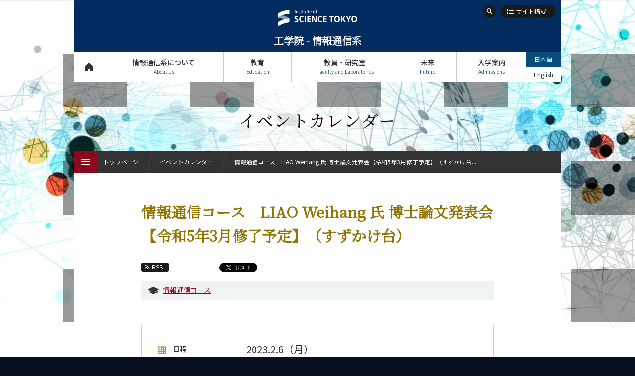

--- FILE ---
content_type: text/html; charset=UTF-8
request_url: https://educ.titech.ac.jp/ict/event_information/2023/063708.html
body_size: 7957
content:
<!DOCTYPE html>
<html lang="ja" dir="ltr">
<head prefix="og: http://ogp.me/ns# fb: http://ogp.me/ns/fb# article: http://ogp.me/ns/article#">
<meta charset="UTF-8">
<title>情報通信コース　LIAO Weihang 氏 博士論文発表会【令和5年3月修了予定】（すずかけ台） | イベントカレンダー | Science Tokyo 工学院 情報通信系</title>
<meta name="keywords" content="情報通信系, イベントカレンダー, 情報通信コース　LIAO Weihang 氏 博士論文発表会【令和5年3月修了予定】（すずかけ台）, 工学院, 東工大, 東京工業大学, Tokyo Tech">
<meta name="description" content="東京工業大学 工学院 情報通信系の情報通信コース　LIAO Weihang 氏 博士論文発表会【令和5年3月修了予定】（すずかけ台）ページ。    論文題目：     Graph-based Compression and Restoration for Degraded Photoacoustic Data     指導教員：    山...">

<link rel="icon" type="image/x-icon" href="/common/img/favicon.ico">
<meta property="fb:app_id" content="2101527763319476">
<meta property="og:type" content="article">
<meta property="og:title" content="情報通信コース　LIAO Weihang 氏 博士論文発表会【令和5年3月修了予定】（すずかけ台） | イベントカレンダー | Science Tokyo 工学院 情報通信系">
<meta property="og:description" content="東京工業大学 工学院 情報通信系の情報通信コース　LIAO Weihang 氏 博士論文発表会【令和5年3月修了予定】（すずかけ台）ページ。    論文題目：     Graph-based Compression and Restoration for Degraded Photoacoustic Data     指導教員：    山...">
<meta property="og:url" content="https://educ.titech.ac.jp/ict/event_information/2023/063708.html">
<meta property="og:image" content="https://educ.titech.ac.jp/ict/common/img/logo_sns.jpg">
<meta name="twitter:card" content="summary_large_image">
<meta name="twitter:site" content="@tokyotech_jp">


<meta name="viewport" content="width=device-width, initial-scale=1">
<script type="text/javascript" src="/common/js/webfontloader.js" defer></script>
<script type="text/javascript" src="/common/js/webfontloader-script.js" defer></script>
<link rel="stylesheet" type="text/css" href="/common/css/cmn_layout_pc.css" media="screen and (min-width: 769px)">
<link rel="stylesheet" type="text/css" href="/common/css/cmn_layout_sp.css" media="screen and (max-width: 768px)">
<link rel="stylesheet" type="text/css" href="/common/css/cmn_layout_print.css" media="print">
<link rel="stylesheet" type="text/css" href="/common/css/cmn_style.css" media="all">
<script type="text/javascript" src="/common/js/jquery-3.5.1.min.js"></script>
<script type="text/javascript" src="/common/js/common.js"></script>
<!--[if lt IE 9]>
<script type="text/javascript" src="/common/js/html5_ie.js"></script>
<link rel="stylesheet" type="text/css" href="/common/css/cmn_layout_pc.css" media="all">
<link rel="stylesheet" type="text/css" href="/common/css/cmn_style.css" media="all">
<![endif]-->
<link rel="stylesheet" type="text/css" href="/ict/common/css/cmn_style_pc.css" media="screen and (min-width: 769px)">
<link rel="stylesheet" type="text/css" href="/ict/common/css/cmn_style_sp.css" media="screen and (max-width: 768px)">
<!--[if lt IE 9]>
<link rel="stylesheet" type="text/css" href="/ict/common/css/cmn_style_pc.css" media="all">
<![endif]-->


<link rel="stylesheet" type="text/css" href="/ict/event_information/css/style_pc.css" media="screen and (min-width: 769px)">
<link rel="stylesheet" type="text/css" href="/ict/event_information/css/style_sp.css" media="screen and (max-width: 768px)">
<link rel="stylesheet" type="text/css" href="/ict/event_information/css/style_print.css" media="print">

<!--[if lt IE 9]>
<link rel="stylesheet" type="text/css" href="/ict/event_information/css/style_pc.css" media="all">
<![endif]-->

<script>
  (function(i,s,o,g,r,a,m){i['GoogleAnalyticsObject']=r;i[r]=i[r]||function(){
  (i[r].q=i[r].q||[]).push(arguments)},i[r].l=1*new Date();a=s.createElement(o),
  m=s.getElementsByTagName(o)[0];a.async=1;a.src=g;m.parentNode.insertBefore(a,m)
  })(window,document,'script','//www.google-analytics.com/analytics.js','ga');

  ga('create', 'UA-7676767-1', 'auto');
  ga('send', 'pageview');

</script>
<!-- Global site tag (gtag.js) - Google Analytics -->
<script async src="https://www.googletagmanager.com/gtag/js?id=G-VKBJ61GEPE"></script>
<script>
  window.dataLayer = window.dataLayer || [];
  function gtag(){dataLayer.push(arguments);}
  gtag('js', new Date());

  gtag('config', 'G-VKBJ61GEPE');
</script></head>
<body id="event_detail">
<div id="wrapper">
	<header id="header">
		<div id="headerIn">
			<p id="headerLogo"><a href="/ict/"><img src="/common/img/logo.svg" width="241" height="49" alt="Institute of Science Tokyo"><span class="font_min">工学院 - 情報通信系</span></a></p>
			<div id="headerFunc">
                <div id="headerSearch">
					<form action="/ict/site_search/" id="cse-search-box">
							<input type="hidden" name="cx" value="016737275621795016578:qj9h68ifchs">
							<input type="hidden" name="cof" value="FORID:10">
							<input type="hidden" name="ie" value="UTF-8">
							<input type="text" name="q" value="" maxlength="300" class="txt">
							<div class="btn">
								<input type="image" name="sa" src="/common/img/btn_search01_on.png" alt="検索">
								<p><span><img src="/common/img/btn_search01_no.png" width="26" height="26" alt="検索"></span></p>
							</div>
						</form>
						<script type="text/javascript" src="//www.google.com/coop/cse/brand?form=cse-search-box&amp;lang=ja"></script>
					
				<!-- /headerSearch --></div>
					<p id="headerOrg"><a href="#"><span>サイト構成</span></a></p>
					<nav id="gNavi">
						<ul>
							<li id="gNav01"><a href="/ict/">トップページ<span>Top Page</span></a></li>
							<li id="gNav02"><a href="#" rel="about_us">情報通信系について<span>About Us</span></a>
								<div>
									<ul>
										<li id="gNav02_01">
											<a href="/ict/about_us/" class="expand">
												<img src="/ict/common/img/bg_gnav02_01.jpg" width="300" height="100" alt="私たちのヴィジョン">
												<span>私たちのヴィジョン</span>
											</a>
										</li>
										<li id="gNav02_02">
											<a href="/ict/about_us/overview.html" class="expand">
												<img src="/ict/common/img/bg_gnav02_02.jpg" width="300" height="100" alt="概要">
												<span>概要</span>
											</a>
										</li>
									</ul>
									<p class="close"><a href="#">CLOSE</a></p>
								</div>
							</li>
							<li id="gNav03"><a href="#" rel="education">教育<span>Education</span></a>
								<div>
									<ul>
										<li id="gNav03_01">
											<a href="/ict/education/ict_undergraduate/" class="expand">
												<img src="/ict/common/img/bg_gnav03_01.jpg" width="300" height="70" alt="情報通信系（学士課程）">
												<span>情報通信系<br>（学士課程）</span>
											</a>
											<ul>
												<li><a href="/ict/education/ict_undergraduate/five_features.html"><span>5つの特長</span></a></li>
												<li><a href="/ict/education/ict_undergraduate/curriculum.html"><span>学びの体系</span></a></li>
											</ul>
										</li>
										<li id="gNav03_02">
											<a href="/ict/education/ict_graduate/" class="expand">
												<img src="/ict/common/img/bg_gnav03_02.jpg" width="300" height="70" alt="情報通信コース（大学院課程）">
												<span>情報通信コース<br>（大学院課程）</span>
											</a>
											<ul>
												<li><a href="/ict/education/ict_graduate/five_features.html"><span>5つの特長</span></a></li>
												<li><a href="/ict/education/ict_graduate/curriculum.html"><span>学びの体系</span></a></li>
											</ul>
										</li>
										<li id="gNav03_03">
											<a href="/ict/education/esd_graduate/" class="expand">
												<img src="/ict/common/img/bg_gnav03_03.jpg" width="300" height="70" alt="エンジニアリングデザインコース（大学院課程）">
												<span>エンジニアリングデザインコース<br>（大学院課程）</span>
											</a>
											<ul>
												<li><a href="/ict/education/esd_graduate/five_features.html"><span>5つの特長</span></a></li>
												<li><a href="/ict/education/esd_graduate/curriculum.html"><span>学びの体系</span></a></li>
											</ul>
										</li>
                                        <li id="gNav03_04">
                                            <a href="/ict/education/stm_graduate/" class="expand">
                                                <img src="/ict/common/img/bg_gnav03_04.jpg" width="300" height="70" alt="人間医療科学技術コース（大学院課程）">
                                                <span>人間医療科学技術コース<br>（大学院課程）</span>
                                            </a>
                                            <ul>
                                                <li><a href="/ict/education/stm_graduate/five_features.html"><span>5つの特長</span></a></li>
                                                <li><a href="/ict/education/stm_graduate/curriculum.html"><span>学びの体系</span></a></li>
                                            </ul>
                                        </li>
									</ul>
									<p class="close"><a href="#">CLOSE</a></p>
								</div>
							</li>
							<li id="gNav04"><a href="#" rel="faculty">教員・研究室<span>Faculty and Laboratories</span></a>
								<div>
									<ul>
										<li id="gNav04_01">
											<a href="/ict/faculty/" class="expand">
												<img src="/ict/common/img/bg_gnav04_01.jpg" width="300" height="100" alt="担当教員一覧">
												<span>担当教員一覧</span>
											</a>
										</li>
										<li id="gNav04_02">
											<a href="/ict/faculty/research_lab/" class="expand">
												<img src="/ict/common/img/bg_gnav04_02.jpg" width="300" height="100" alt="研究室と研究テーマ">
												<span>研究室と研究テーマ</span>
											</a>
										</li>
									</ul>
									<p class="close"><a href="#">CLOSE</a></p>
								</div>
							</li>
							<li id="gNav05"><a href="#" rel="future">未来<span>Future</span></a>
								<div>
									<ul>
										<li id="gNav05_01">
											<a href="/ict/future/" class="expand">
												<img src="/ict/common/img/bg_gnav05_01.jpg" width="300" height="100" alt="将来の進路">
												<span>将来の進路</span>
											</a>
										</li>
										<li id="gNav05_02">
											<a href="/ict/future/graduate_stories/" class="expand">
												<img src="/ict/common/img/bg_gnav05_02.jpg" width="300" height="100" alt="活躍する先輩たち">
												<span>活躍する先輩たち</span>
											</a>
										</li>
									</ul>
									<p class="close"><a href="#">CLOSE</a></p>
								</div>
							</li>
							<li id="gNav06"><a href="#" rel="admissions">入学案内<span>Admissions</span></a>
								<div>
									<ul>
										<li id="gNav06_01"><a href="/ict/admissions/" class="expand"><img src="/ict/common/img/bg_gnav06_01.jpg" width="300" height="100" alt="入学案内"><span>入学案内</span></a></li>
									</ul>
									<p class="close"><a href="#">CLOSE</a></p>
								</div>
							</li>
						</ul>
					<!-- /gNavi --></nav>
					<ul id="languageNavi">
<li class="ja"><a href="#" class="active">日本語</a></li>

	
        
        <li class="eng"><a href="/ict/eng/event_information/2023/063709.html">English</a></li>
        
	

					<!-- /languageNavi --></ul>
				<!-- /headerFunc --></div>
		<!-- /headerIn --></div>
	</header>
	<p id="contentsTitle" class="font_min Inverted">イベントカレンダー</p>
	<div id="contents">
		<div id="contentsIn">
			<div class="heading_event01">
				<h1 class="tit font_min">情報通信コース　LIAO Weihang 氏 博士論文発表会【令和5年3月修了予定】（すずかけ台）</h1>
				<div class="sns">
					<ul class="sns_shares">
						<li><p class="btn_rss"><a href="/ict/event_information/rss.xml"><span>RSS</span></a></p></li>
						<li class="fb">
							<script type="text/javascript">
								document.write('<iframe src="//www.facebook.com/plugins/like.php?href='+encodeURIComponent(document.URL)+'&amp;width=100&amp;height=20&amp;colorscheme=light&amp;layout=button_count&amp;action=like&amp;show_faces=false&amp;send=false" scrolling="no" frameborder="0" style="border:none; overflow:hidden; width:100px; height:20px;" allowTransparency="true"></iframe>');
							</script>
						</li>

						<li class="tw" style="margin-left:-12px;"><a href="https://twitter.com/share" class="twitter-share-button" data-url="https://educ.titech.ac.jp/ict/event_information/2023/063708.html" data-text="情報通信コース　LIAO Weihang 氏 博士論文発表会【令和5年3月修了予定】（すずかけ台） | イベントカレンダー | Science Tokyo 工学院 情報通信系">Tweet</a><script>!function(d,s,id){var js,fjs=d.getElementsByTagName(s)[0];if(!d.getElementById(id)){js=d.createElement(s);js.id=id;js.src="//platform.twitter.com/widgets.js";fjs.parentNode.insertBefore(js,fjs);}}(document,"script","twitter-wjs");</script></li>
						<li><div class="g-plusone" data-href="https://educ.titech.ac.jp/ict/event_information/2023/063708.html" data-size="medium"></div></li>
					</ul>
				</div>
				<ul class="course">
					
					
					<li><a href="/ict/event_information/ict_graduate/">情報通信コース</a></li>
					
					
					
				</ul>
			</div>

<div class="section01"><div class="box_event01">
        
					<dl class="calendar">
						<dt><span>日程</span></dt>
						<dd>2023.2.6（月）</dd>
					</dl>
					<dl class="time">
						<dt><span>時間</span></dt>
						<dd>16:00 - 17:30</dd>
					</dl>
					<dl class="place">
						<dt><span>場所</span></dt>
						<dd><a href="https://www.titech.ac.jp/maps/suzukakedai/" target="_blank" rel="noopener" class="tdN">G2棟<span class="ico_window02"><img src="/common/img/ico_window02.png" width="12" height="10" alt="別窓"></span></a> 5階501会議室
</dd>
					</dl>
					
					
					
					
					<dl class="contact">
						<dt><span>お問い合わせ先</span></dt>
						<dd>情報通信系幹事団<br>
<a href="mailto:ict_kanjidan@ict.e.titech.ac.jp">ict_kanjidan@ict.e.titech.ac.jp</a>
</dd>
					</dl>
</div><!-- /section01 --></div>
        

			
				
				
			
			
			<div class="section01">
				<dl class="dl_type01 fzL">
    <dt>論文題目： </dt>
    <dd style="word-break:keep-all">Graph-based Compression and Restoration for Degraded Photoacoustic Data </dd>
    <dt>指導教員：</dt>
    <dd>山口 雅浩、佐藤 いまり</dd>
</dl>

			<!-- /section01 --></div>
            <div class="section01">
                <div class="upd"><p>更新日：2023.01.27</p></div>
            <!-- /section01 --></div>

			<div class="ftContents">
				<div class="tags">
					<ul class="course">
						
					
						
					
						<li><a href="/ict/event_information/ict_graduate/">情報通信コース</a></li>
					
						
					
						
					
						
					</ul>
				</div>
				<div>
					<ul class="sns_shares">
						<li><p class="btn_rss"><a href="/ict/event_information/rss.xml"><span>RSS</span></a></p></li>
						<li class="fb">
							<script type="text/javascript">
								document.write('<iframe src="//www.facebook.com/plugins/like.php?href='+encodeURIComponent(document.URL)+'&amp;width=100&amp;height=20&amp;colorscheme=light&amp;layout=button_count&amp;action=like&amp;show_faces=false&amp;send=false" scrolling="no" frameborder="0" style="border:none; overflow:hidden; width:100px; height:20px;" allowTransparency="true"></iframe>');
							</script>
						</li>

						<li class="tw" style="margin-left:-12px;"><a href="https://twitter.com/share" class="twitter-share-button" data-url="https://educ.titech.ac.jp/ict/event_information/2023/063708.html" data-text="情報通信コース　LIAO Weihang 氏 博士論文発表会【令和5年3月修了予定】（すずかけ台） | イベントカレンダー | Science Tokyo 工学院 情報通信系">Tweet</a><script>!function(d,s,id){var js,fjs=d.getElementsByTagName(s)[0];if(!d.getElementById(id)){js=d.createElement(s);js.id=id;js.src="//platform.twitter.com/widgets.js";fjs.parentNode.insertBefore(js,fjs);}}(document,"script","twitter-wjs");</script></li>
						<li><div class="g-plusone" data-href="https://educ.titech.ac.jp/ict/event_information/2023/063708.html" data-size="medium"></div></li>
					</ul>
				</div>
			<!-- /ftContents --></div>
		<!-- /contentsIn --></div>
	<!-- /contents --></div>

	<div id="fNavi">
		<div id="fNaviIn">
			<ul>
				<li id="fNav01"><a href="/ict/about_this_site/"><span>本サイトについて</span></a></li>
				<li id="fNav02"><a href="/ict/privacy/"><span>個人情報の<br>取り扱いについて</span></a></li>
				<li id="fNav03"><a href="/ict/contact_and_access/"><span>お問い合わせ・<br>アクセス</span></a></li>
				<li id="fNav04"><a href="/ict/publications/"><span>広報誌</span></a></li>
				<li id="fNav05"><a href="/ict/links/"><span>関連リンク</span></a></li>
				<li id="fNav06"><a href="/ict/site_map/"><span>サイトマップ</span></a></li>
			</ul>
		<!-- /fNaviIn --></div>
	<!-- /fNavi --></div>
	<footer id="footer">
		<div id="footerIn">
			<div id="footerFunc">
				<div class="sns">
					<ul class="footer_sns_icon mb10">
						<li class="footer_sns_list"><a class="footer_sns_link" href="https://www.facebook.com/sciencetokyo.official.ja" target="_blank" rel="noopener noreferrer"><svg width="33" height="33" viewBox="0 0 33 33" fill="none" xmlns="http://www.w3.org/2000/svg" role="img" aria-labelledby="facebook-logo-icon"><title id="facebook-logo-icon">Facebook logo</title><rect width="33" height="33" rx="4" fill="#0076FA"></rect><path d="M28 16.0672C28 9.95496 23.0751 5 17 5C10.9249 5 6 9.95496 6 16.0672C6 21.5912 10.0225 26.1697 15.2813 27V19.2663H12.4883V16.0672H15.2813V13.629C15.2813 10.8553 16.9235 9.32313 19.4361 9.32313C20.6396 9.32313 21.8984 9.53929 21.8984 9.53929V12.2629H20.5114C19.1449 12.2629 18.7188 13.116 18.7188 13.9912V16.0672H21.7695L21.2818 19.2663H18.7188V27C23.9775 26.1697 28 21.5912 28 16.0672Z" fill="white"></path></svg></a></li>
						<li class="footer-sns-list"><a class="footer-sns-link" href="https://x.com/sciencetokyo_ja" target="_blank" rel="noopener noreferrer"><svg width="33" height="33" viewBox="0 0 33 33" fill="none" xmlns="http://www.w3.org/2000/svg"><path d="M29.3301 0.25H4.33008C2.12094 0.25 0.330078 2.04086 0.330078 4.25V29.25C0.330078 31.4591 2.12094 33.25 4.33008 33.25H29.3301C31.5392 33.25 33.3301 31.4591 33.3301 29.25V4.25C33.3301 2.04086 31.5392 0.25 29.3301 0.25Z" fill="black"/><path d="M18.7124 15.7893L25.4133 8H23.8254L18.0071 14.7633L13.3599 8H8L15.0274 18.2273L8 26.3955H9.58799L15.7324 19.2533L20.6401 26.3955H26L18.7121 15.7893H18.7124ZM16.5375 18.3174L15.8255 17.299L10.1602 9.19542H12.5992L17.1712 15.7353L17.8832 16.7537L23.8262 25.2545H21.3871L16.5375 18.3178V18.3174Z" fill="white"/></svg></a></li>	
                    	<li class="footer_sns_list"><a class="footer_sns_link" href="https://www.linkedin.com/school/sciencetokyo/" target="_blank" rel="noopener noreferrer"><svg width="33" height="33" viewBox="0 0 33 33" fill="none" xmlns="http://www.w3.org/2000/svg" role="img" aria-labelledby="LinkedIn-logo-icon"><title id="LinkedIn-logo-icon">LinkedIn logo</title><rect width="33" height="33" rx="4" fill="#2867B2"></rect><path d="M10.4688 27.7195H6.34375V12.5945H10.4688V27.7195ZM8.40625 10.851C7.078 10.851 6 9.76475 6 8.4255C6 7.08625 7.078 6 8.40625 6C9.7345 6 10.8125 7.08625 10.8125 8.4255C10.8125 9.76475 9.73588 10.851 8.40625 10.851ZM26.9688 27.7195H22.8438V20.014C22.8438 15.383 17.3438 15.7336 17.3438 20.014V27.7195H13.2188V12.5945H17.3438V15.0214C19.2633 11.4656 26.9688 11.203 26.9688 18.4259V27.7195Z" fill="white"></path></svg></a></li>
						<li class="footer_sns_list"><a class="footer_sns_link" href="https://www.youtube.com/@sciencetokyo_ja" target="_blank" rel="noopener noreferrer"><svg width="33" height="33" viewBox="0 0 33 33" fill="none" xmlns="http://www.w3.org/2000/svg" role="img" aria-labelledby="YouTube-logo-icon"><title id="YouTube-logo-icon">YouTube logo</title><rect width="33" height="33" rx="3" fill="#FE0000"></rect><path fill-rule="evenodd" clip-rule="evenodd" d="M26.2673 8.50757C27.343 8.78683 28.1901 9.60965 28.4777 10.6546C29 12.5485 29 16.5001 29 16.5001C29 16.5001 29 20.4515 28.4777 22.3452C28.1901 23.3902 27.343 24.2132 26.2673 24.4924C24.3177 25 16.5 25 16.5 25C16.5 25 8.68229 25 6.73266 24.4924C5.657 24.2132 4.80978 23.3902 4.52229 22.3452C4 20.4515 4 16.5001 4 16.5001C4 16.5001 4 12.5485 4.52229 10.6546C4.80978 9.60965 5.657 8.78683 6.73266 8.50757C8.68229 8 16.5 8 16.5 8C16.5 8 24.3177 8 26.2673 8.50757ZM20.495 16.5L13.9999 12.8571V20.1428L20.495 16.5Z" fill="white"></path></svg></a></li>
              			<li class="footer-sns-list"><a class="footer-sns-link" href="https://www.instagram.com/sciencetokyo_ja/" target="_blank" rel="noopener noreferrer"><img src="/common/img/logo-instagram.png" width="33" height="33" alt="instagram"></a></li>
                	</ul>
				<!-- /sns --></div>
            	<div class="logo">
                	<img src="/common/img/logo.svg" alt="Institute of Science Tokyo" width="241" height="49">
           		</div>
            	<div class="links">
					<ul>
						<li><a href="https://www.isct.ac.jp/ja" target="_blank">Science Tokyo Webヘ</a></li>
                    	<li><a href="https://www.titech.ac.jp/enrolled/news/" target="_blank">在学生向け情報</a></li>
                    	<li><a href="https://www.titech.ac.jp/staff/news/" target="_blank">教職員向け情報（学内限定）</a></li>
					</ul>
				<!-- /links --></div>
			<!-- /footerFunc --></div>
		<!-- /footerIn --></div>
		<p id="copyright">&copy; Dept. of Information and Communications Engineering, Institute of Science Tokyo</p>
	</footer>
	<p class="pageTop"><a href="#wrapper"><img src="/common/img/btn_pagetop01.png" width="40" height="60" alt="ページのトップへ"></a></p>
<!-- /wrapper --></div>

<div id="menu_btn">
	<p class="open"><a href="#"><img src="/common/img/btn_menu01.png" width="45" height="45" alt="MENU"><span><img src="/common/img/btn_menu01_txt.png" width="45" height="45" alt=""></span><span class="text_menu">MENU</span></a></p>
	<p class="close"><a href="#"><img src="/common/img/btn_menu02.png" width="45" height="45" alt="CLOSE"><span><img src="/common/img/btn_menu02_txt.png" width="45" height="45" alt=""></span><span class="text_close">CLOSE</span></a></p>
<!-- /menu_btn --></div>
<div id="menu">
	<div id="breadcrumbWrap">
		<ul id="breadcrumb">
			<li><p><a href="/ict/">トップページ</a></p></li>
			<li><p><a href="/ict/event_information/">イベントカレンダー</a></p></li>
			<li><p>情報通信コース　LIAO Weihang 氏 博士論文発表会【令和5年3月修了予定】（すずかけ台...</p></li>
		</ul>
	<!-- /breadcrumbWrap --></div>
	<div id="mNaviWrap">
		<ul class="language">
<li class="ja"><a href="#" class="active">日本語</a></li>

	
        
        <li class="eng"><a href="/ict/eng/event_information/2023/063709.html">English</a></li>
        
	

		</ul>
		<div id="mNavi">
			<nav id="mNaviIn">
				<ul>
					<li><p><a href="/ict/" class="home">トップページ<span>Top Page</span></a></p></li>
					<li><p><a href="#" class="plus">情報通信系について<span>About Us</span></a></p>
						<ul>
							<li><p><a href="/ict/about_us/"><span>私たちのヴィジョン</span></a></p></li>
							<li><p><a href="/ict/about_us/overview.html"><span>概要</span></a></p></li>
						</ul>
					</li>
					<li><p><a href="#" class="plus">教育<span>Education</span></a></p>
						<ul>
							<li><p><a href="/ict/education/ict_undergraduate/"><span>情報通信系（学士課程）</span></a></p>
								<ul class="noSlide">
									<li><p><a href="/ict/education/ict_undergraduate/five_features.html"><span>5つの特長</span></a></p></li>
									<li><p><a href="/ict/education/ict_undergraduate/curriculum.html"><span>学びの体系</span></a></p></li>
								</ul>
							</li>
							<li><p><a href="/ict/education/ict_graduate/"><span>情報通信コース（大学院課程）</span></a></p>
								<ul class="noSlide">
									<li><p><a href="/ict/education/ict_graduate/five_features.html"><span>5つの特長</span></a></p></li>
									<li><p><a href="/ict/education/ict_graduate/curriculum.html"><span>学びの体系</span></a></p></li>
								</ul>
							</li>
							<li><p><a href="/ict/education/esd_graduate/"><span>エンジニアリングデザインコース（大学院課程）</span></a></p>
								<ul class="noSlide">
									<li><p><a href="/ict/education/esd_graduate/five_features.html"><span>5つの特長</span></a></p></li>
									<li><p><a href="/ict/education/esd_graduate/curriculum.html"><span>学びの体系</span></a></p></li>
								</ul>
							</li>
							<li><p><a href="/ict/education/stm_graduate/"><span>人間医療科学技術コース（大学院課程）</span></a></p>
								<ul class="noSlide">
									<li><p><a href="/ict/education/stm_graduate/five_features.html"><span>5つの特長</span></a></p></li>
									<li><p><a href="/ict/education/stm_graduate/curriculum.html"><span>学びの体系</span></a></p></li>
								</ul>
							</li>
						</ul>
					</li>
					<li><p><a href="#" class="plus">教員・研究室<span>Faculty and Laboratories</span></a></p>
						<ul>
							<li><p><a href="/ict/faculty/"><span>担当教員一覧</span></a></p></li>
							<li><p><a href="/ict/faculty/research_lab/"><span>研究室と研究テーマ</span></a></p></li>
						</ul>
					</li>
					<li><p><a href="#" class="plus">未来<span>Future</span></a></p>
						<ul>
							<li><p><a href="/ict/future/"><span>将来の進路</span></a></p></li>
							<li><p><a href="/ict/future/graduate_stories/"><span>活躍する先輩たち</span></a></p>
								<ul class="noSlide">
									<li><p><a href="/ict/future/graduate_stories/057724.html"><span>大倉 崚吾さん</span></a></p></li>
								
									<li><p><a href="/ict/future/graduate_stories/048603.html"><span>高砂 幸代さん</span></a></p></li>
								
									<li><p><a href="/ict/future/graduate_stories/048552.html"><span>栗原 淳さん</span></a></p></li>
								</ul>
							</li>
						</ul>
					</li>
					<li><p><a href="#" class="plus">入学案内<span>Admissions</span></a></p>
						<ul>
							<li><p><a href="/ict/admissions/"><span>入学案内</span></a></p></li>
						</ul>
					</li>
					<li><p><a href="#" class="plus">情報通信系 News<span>News</span></a></p>
						<ul>
							<li><p><a href="/ict/news/" class="arrow"><span>News 一覧</span></a></p></li>
							<li><p><a href="#" class="plus"><span>カテゴリ別</span></a></p>
								<ul class="category">
									<li><p><a href="/ict/news/education/"><span>教育</span></a></p></li>
								
									<li><p><a href="/ict/news/research/"><span>研究</span></a></p></li>
								
									<li><p><a href="/ict/news/outreach/"><span>社会連携</span></a></p></li>
								
									<li><p><a href="/ict/news/global/"><span>国際交流</span></a></p></li>
								
									<li><p><a href="/ict/news/students/"><span>学生の活躍</span></a></p></li>
								
									<li><p><a href="/ict/news/faculty/"><span>教員の活躍</span></a></p></li>
								
									<li><p><a href="/ict/news/prizes/"><span>受賞・表彰</span></a></p></li>
								
									<li><p><a href="/ict/news/events/"><span>イベント報告</span></a></p></li>
								
									<li><p><a href="/ict/news/admissions/"><span>入試情報</span></a></p></li>
								
									<li><p><a href="/ict/news/information/"><span>お知らせ</span></a></p></li>
								
									
								</ul>
							</li>
							<li><p><a href="#" class="plus"><span>課程別</span></a></p>
								<ul class="course">
									<li><p><a href="/ict/news/ict_undergraduate/"><span>学士課程</span></a></p></li>
								
									<li><p><a href="/ict/news/ict_graduate/"><span>情報通信コース</span></a></p></li>
								
									<li><p><a href="/ict/news/esd_graduate/"><span>エンジニアリングデザインコース</span></a></p></li>
								
									<li><p><a href="/ict/news/hcsbe_graduate/"><span>ライフエンジニアリングコース</span></a></p></li>
								
									
								</ul>
							</li>
							
                        
							<li><p><a href="#" class="plus"><span>月別</span></a></p>
							<ul class="monthly">
								<li><p><a href="#" class="plus"><span>2026年</span></a></p>
									<ul>
										<li><p><a href="/ict/news/2026_01/"><span>1月</span></a></p></li>
									</ul>
								</li>
								<li><p><a href="#" class="plus"><span>2025年</span></a></p>
									<ul>
										<li><p><a href="/ict/news/2025_12/"><span>12月</span></a></p></li>
										<li><p><a href="/ict/news/2025_11/"><span>11月</span></a></p></li>
										<li><p><a href="/ict/news/2025_10/"><span>10月</span></a></p></li>
										<li><p><a href="/ict/news/2025_09/"><span>9月</span></a></p></li>
										<li><p><a href="/ict/news/2025_08/"><span>8月</span></a></p></li>
										<li><p><a href="/ict/news/2025_07/"><span>7月</span></a></p></li>
										<li><p><a href="/ict/news/2025_06/"><span>6月</span></a></p></li>
										<li><p><a href="/ict/news/2025_05/"><span>5月</span></a></p></li>
										<li><p><a href="/ict/news/2025_04/"><span>4月</span></a></p></li>
										<li><p><a href="/ict/news/2025_03/"><span>3月</span></a></p></li>
										<li><p><a href="/ict/news/2025_02/"><span>2月</span></a></p></li><li><p><a href="/ict/news/2025_01/"><span>1月</span></a></p></li>
									</ul>
								</li>
								<li><p><a href="#" class="plus"><span>2024年</span></a></p>
									<ul>
										<li><p><a href="/ict/news/2024_12/"><span>12月</span></a></p></li>
										<li><p><a href="/ict/news/2024_08/"><span>8月</span></a></p></li>
										<li><p><a href="/ict/news/2024_05/"><span>5月</span></a></p></li>
										<li><p><a href="/ict/news/2024_04/"><span>4月</span></a></p></li>
										<li><p><a href="/ict/news/2024_02/"><span>2月</span></a></p></li><li><p><a href="/ict/news/2024_01/"><span>1月</span></a></p></li>
									</ul>
								</li>
								<li><p><a href="#" class="plus"><span>2023年</span></a></p>
									<ul>
										<li><p><a href="/ict/news/2023_10/"><span>10月</span></a></p></li>
										<li><p><a href="/ict/news/2023_08/"><span>8月</span></a></p></li>
										<li><p><a href="/ict/news/2023_06/"><span>6月</span></a></p></li>
										<li><p><a href="/ict/news/2023_03/"><span>3月</span></a></p></li>
										<li><p><a href="/ict/news/2023_02/"><span>2月</span></a></p></li><li><p><a href="/ict/news/2023_01/"><span>1月</span></a></p></li>
									</ul>
								</li>
								<li><p><a href="#" class="plus"><span>2022年</span></a></p>
									<ul>
										<li><p><a href="/ict/news/2022_11/"><span>11月</span></a></p></li>
										<li><p><a href="/ict/news/2022_10/"><span>10月</span></a></p></li>
										<li><p><a href="/ict/news/2022_09/"><span>9月</span></a></p></li>
										<li><p><a href="/ict/news/2022_08/"><span>8月</span></a></p></li>
										<li><p><a href="/ict/news/2022_06/"><span>6月</span></a></p></li>
										<li><p><a href="/ict/news/2022_05/"><span>5月</span></a></p></li>
										<li><p><a href="/ict/news/2022_04/"><span>4月</span></a></p></li>
										<li><p><a href="/ict/news/2022_03/"><span>3月</span></a></p></li>
										<li><p><a href="/ict/news/2022_02/"><span>2月</span></a></p></li><li><p><a href="/ict/news/2022_01/"><span>1月</span></a></p></li>
									</ul>
								</li>
								<li><p><a href="#" class="plus"><span>2021年</span></a></p>
									<ul>
										<li><p><a href="/ict/news/2021_12/"><span>12月</span></a></p></li>
										<li><p><a href="/ict/news/2021_10/"><span>10月</span></a></p></li>
										<li><p><a href="/ict/news/2021_09/"><span>9月</span></a></p></li>
										<li><p><a href="/ict/news/2021_08/"><span>8月</span></a></p></li>
										<li><p><a href="/ict/news/2021_07/"><span>7月</span></a></p></li>
										<li><p><a href="/ict/news/2021_05/"><span>5月</span></a></p></li>
										<li><p><a href="/ict/news/2021_04/"><span>4月</span></a></p></li>
										<li><p><a href="/ict/news/2021_03/"><span>3月</span></a></p></li>
										<li><p><a href="/ict/news/2021_02/"><span>2月</span></a></p></li><li><p><a href="/ict/news/2021_01/"><span>1月</span></a></p></li>
									</ul>
								</li>
								<li><p><a href="#" class="plus"><span>2020年</span></a></p>
									<ul>
										<li><p><a href="/ict/news/2020_11/"><span>11月</span></a></p></li>
										<li><p><a href="/ict/news/2020_10/"><span>10月</span></a></p></li>
										<li><p><a href="/ict/news/2020_09/"><span>9月</span></a></p></li>
										<li><p><a href="/ict/news/2020_08/"><span>8月</span></a></p></li>
										<li><p><a href="/ict/news/2020_07/"><span>7月</span></a></p></li>
										<li><p><a href="/ict/news/2020_05/"><span>5月</span></a></p></li>
										<li><p><a href="/ict/news/2020_04/"><span>4月</span></a></p></li><li><p><a href="/ict/news/2020_02/"><span>2月</span></a></p></li>
									</ul>
								</li>
								<li><p><a href="#" class="plus"><span>2019年</span></a></p>
									<ul>
										<li><p><a href="/ict/news/2019_12/"><span>12月</span></a></p></li>
										<li><p><a href="/ict/news/2019_09/"><span>9月</span></a></p></li>
										<li><p><a href="/ict/news/2019_07/"><span>7月</span></a></p></li>
										<li><p><a href="/ict/news/2019_04/"><span>4月</span></a></p></li><li><p><a href="/ict/news/2019_01/"><span>1月</span></a></p></li>
									</ul>
								</li>
								<li><p><a href="#" class="plus"><span>2018年</span></a></p>
									<ul>
										<li><p><a href="/ict/news/2018_12/"><span>12月</span></a></p></li>
										<li><p><a href="/ict/news/2018_11/"><span>11月</span></a></p></li>
										<li><p><a href="/ict/news/2018_08/"><span>8月</span></a></p></li>
										<li><p><a href="/ict/news/2018_07/"><span>7月</span></a></p></li>
										<li><p><a href="/ict/news/2018_06/"><span>6月</span></a></p></li>
										<li><p><a href="/ict/news/2018_05/"><span>5月</span></a></p></li><li><p><a href="/ict/news/2018_01/"><span>1月</span></a></p></li>
									</ul>
								</li>
								<li><p><a href="#" class="plus"><span>2017年</span></a></p>
									<ul>
										<li><p><a href="/ict/news/2017_02/"><span>2月</span></a></p></li><li><p><a href="/ict/news/2017_01/"><span>1月</span></a></p></li>
									</ul>
								</li>
								<li><p><a href="#" class="plus"><span>2016年</span></a></p>
									<ul>
										<li><p><a href="/ict/news/2016_12/"><span>12月</span></a></p></li>
										<li><p><a href="/ict/news/2016_07/"><span>7月</span></a></p></li>
										<li><p><a href="/ict/news/2016_04/"><span>4月</span></a></p></li>
									</ul>
								</li>
							</ul>
						</li>
						</ul>
					</li>
					<li><p><a href="#" class="plus">イベントカレンダー<span>Event Calendar</span></a></p>
						<ul>
							<li><p><a href="/ict/event_information/" class="arrow"><span>今後のイベント</span></a></p></li>




<li><p><a href="#" class="plus"><span>今後の課程別イベント</span></a></p><ul class="course">
<li><p><a href="/ict/event_information/cat13409/"><span>大学院課程</span></a></p></li>



<li><p><a href="/ict/event_information/ict_undergraduate/"><span>学士課程</span></a></p></li>



<li><p><a href="/ict/event_information/ict_graduate/"><span>情報通信コース</span></a></p></li>



<li><p><a href="/ict/event_information/esd_graduate/"><span>エンジニアリングデザインコース</span></a></p></li>



<li><p><a href="/ict/event_information/hcsbe_graduate/"><span>ライフエンジニアリングコース</span></a></p></li>




</ul></li>


                        































































































































































































































































































































































































































































































































































































































































































































































































































































































































































































































































































































































































	
		
		<li><p><a href="#" class="plus"><span>年別アーカイブ</span></a></p><ul>
		
        
		<li><p><a href="/ict/event_information/2026/"><span>2026年</span></a></p></li>
		
	
		
        
		<li><p><a href="/ict/event_information/2025/"><span>2025年</span></a></p></li>
		
	
		
        
		<li><p><a href="/ict/event_information/2024/"><span>2024年</span></a></p></li>
		
	
		
        
		<li><p><a href="/ict/event_information/2023/"><span>2023年</span></a></p></li>
		
	
		
        
		<li><p><a href="/ict/event_information/2022/"><span>2022年</span></a></p></li>
		
	
		
        
		<li><p><a href="/ict/event_information/2021/"><span>2021年</span></a></p></li>
		
	
		
        
		<li><p><a href="/ict/event_information/2020/"><span>2020年</span></a></p></li>
		
	
		
        
		<li><p><a href="/ict/event_information/2019/"><span>2019年</span></a></p></li>
		
	
		
        
		<li><p><a href="/ict/event_information/2018/"><span>2018年</span></a></p></li>
		
	
		
        
		<li><p><a href="/ict/event_information/2017/"><span>2017年</span></a></p></li>
		
	
		
        
		<li><p><a href="/ict/event_information/2016/"><span>2016年</span></a></p></li>
		
		</ul></li>
		
	



						</ul>
					</li>
				</ul>
			<!-- /mNaviIn --></nav>
		<!-- /mNavi --></div>
        <div class="search">
                <div class="search">
			<div>
				<form action="/ict/site_search/" id="cse-search-box">
					<input type="hidden" name="cx" value="016737275621795016578:qj9h68ifchs">
					<input type="hidden" name="cof" value="FORID:10">
					<input type="hidden" name="ie" value="UTF-8">
					<p class="txt"><input type="text" name="q" value="" maxlength="300"></p>
					<div class="btn">
						<input type="image" name="sa" src="/common/img/nav_search01.png" alt="検索">
					</div>
				</form>
				<script type="text/javascript" src="//www.google.com/coop/cse/brand?form=cse-search-box&amp;lang=ja"></script>
			</div>
		<!-- /headerSearch --></div>
        <!-- /headerSearch --></div>
		<p class="btnOrg"><a href="#"><span>サイト構成</span></a></p>
        <p class="btnLimit"><a href="http://www.ict.e.titech.ac.jp/ict_local" target="_blank" rel="nofollow"><span>学内向け情報</span></a></p>
        <p class="btnClose"><a href="#"><span>CLOSE</span></a></p>
	<!-- /mNaviWrap --></div>
<!-- /menu --></div>
<div id="mainImg"></div>
<div id="dotCover"></div>
<div id="ft_line"></div>
<div id="overlay"></div>
<div id="boxOrg">
	<p class="close opacityOver"><a href="#">CLOSE</a></p>
	<ul>
		<li class="grandInfo">
			<div><p><img src="/common/img/logo-colored.svg" width="200" height="54" alt="Institute of Science Tokyo"></p></div>
			<ul>
				<li><a href="https://www.isct.ac.jp/ja" target="_blank"><span>Science Tokyo Web</span></a></li>
				<li><a href="https://admissions.isct.ac.jp/ja" target="_blank"><span>Science Tokyo 受験生</span></a></li>
				<li class="grandTop"><a href="/" target="_blank"><span>学院・系及びリベラルアーツ<br class="pcOnly">研究教育院</span></a></li>
			</ul>
		</li>
		<li>
			<div><p><a href="https://www.titech.ac.jp/about/organization/schools/organization01.html" target="_blank"><span>理学院</span></a></p></div>
			<ul>
				<li><a href="/math/" target="_blank"><span>数学系</span></a></li>
				<li><a href="/phys/" target="_blank"><span>物理学系</span></a></li>
				<li><a href="/chem/" target="_blank"><span>化学系</span></a></li>
				<li><a href="/eps/" target="_blank"><span>地球惑星科学系</span></a></li>
			</ul>
		</li>
		<li>
			<div><p><a href="https://www.titech.ac.jp/about/organization/schools/organization02.html" target="_blank"><span>工学院</span></a></p></div>
			<ul>
				<li><a href="/mech/" target="_blank"><span>機械系</span></a></li>
				<li><a href="/sc/" target="_blank"><span>システム制御系</span></a></li>
				<li><a href="/ee/" target="_blank"><span>電気電子系</span></a></li>
				<li><a href="/ict/" target="_blank"><span>情報通信系</span></a></li>
				<li><a href="/iee/" target="_blank"><span>経営工学系</span></a></li>
			</ul>
		</li>
		<li>
			<div><p><a href="https://www.titech.ac.jp/about/organization/schools/organization03.html" target="_blank"><span>物質理工学院</span></a></p></div>
			<ul>
				<li><a href="/mat/" target="_blank"><span>材料系</span></a></li>
				<li><a href="/cap/" target="_blank"><span>応用化学系</span></a></li>
			</ul>
		</li>
		<li>
			<div><p><a href="https://www.titech.ac.jp/about/organization/schools/organization04.html" target="_blank"><span>情報理工学院</span></a></p></div>
			<ul>
				<li><a href="/is/" target="_blank"><span>数理・計算科学系</span></a></li>
				<li><a href="/cs/" target="_blank"><span>情報工学系</span></a></li>
			</ul>
		</li>
		<li>
			<div><p><a href="https://www.titech.ac.jp/about/organization/schools/organization05.html" target="_blank"><span>生命理工学院</span></a></p></div>
			<ul>
				<li><a href="/bio/" target="_blank"><span>生命理工学系</span></a></li>
			</ul>
		</li>
		<li>
			<div><p><a href="https://www.titech.ac.jp/about/organization/schools/organization06.html" target="_blank"><span>環境・社会理工学院</span></a></p></div>
			<ul>
				<li><a href="/arch/" target="_blank"><span>建築学系</span></a></li>
				<li><a href="/cv/" target="_blank"><span>土木・環境工学系</span></a></li>
				<li><a href="/tse/" target="_blank"><span>融合理工学系</span></a></li>
				<li><a href="/shs/" target="_blank"><span>社会・人間科学系</span></a></li>
				<li><a href="/isc/" target="_blank" class="wide"><span>技術経営専門職学位課程<br class="spOnly"> / イノベーション科学系</span></a></li>
			</ul>
		</li>
		<li class="last">
			<div><p><a href="/ila/" target="_blank"><span>リベラルアーツ研究教育院</span></a></p></div>
		</li>
	</ul>
	<p class="note">※ 東工大の教育に関連するWebサイトの構成です。</p>
	<p class="closeFt"><a href="#">CLOSE</a></p>
</div>
</body>
</html>

--- FILE ---
content_type: text/css
request_url: https://educ.titech.ac.jp/ict/common/css/cmn_style_pc.css
body_size: -873
content:
/* !Main Img
---------------------------------------------------------- */
body {
	background-color: #070f20;
}
#mainImg {
	width: 100%;
	height: 100%;
	position: fixed;
	top: 0;
	left: 0;
	z-index: -999999;
	background: url(/ict/common/img/main01.jpg) center top no-repeat;
	background-size: cover;
}
	@media(max-width:1049px) {
		#mainImg {
			width: 1030px;
			height: 858px;
			background: url(/ict/common/img/main01.jpg) center top no-repeat;
			background-size: 1030px auto;
			-moz-background-size: 1030px auto;
			-webkit-background-size: 1030px auto;
		}
	}
#gNavi ul li#gNav02 > a { width: 240px; }
#gNavi ul li#gNav03 > a { width: 136px; }
#gNavi ul li#gNav04 > a { width: 214px; }
#gNavi ul li#gNav05 > a { width: 117px; }
#gNavi ul li#gNav06 > a { width: 139px; }

.eng #gNavi ul li#gNav02 > a { width: 134px; }
.eng #gNavi ul li#gNav03 > a { width: 141px; }
.eng #gNavi ul li#gNav04 > a { width: 308px; }
.eng #gNavi ul li#gNav05 > a { width: 115px; }
.eng #gNavi ul li#gNav06 > a { width: 148px; }


/* [980px-this.width/2] */
#gNavi > ul > li#gNav02 > div { left: 0px; }
#gNavi > ul > li#gNav03 > div { left: 0px;}
#gNavi > ul > li#gNav03 > div li:nth-child(2n+1) { clear: both;}
#gNavi > ul > li#gNav04 > div { left: 220px; }
.eng #gNavi > ul > li#gNav04 > div { left: 160px; }
#gNavi > ul > li#gNav05 > div { right: -70px; }
#gNavi > ul > li#gNav06 > div { right: -70px; }

--- FILE ---
content_type: text/css
request_url: https://educ.titech.ac.jp/ict/common/css/cmn_style_sp.css
body_size: -1107
content:
/* !Main Img
---------------------------------------------------------- */
body {
	background-color: #fff;
}
#mainImg {
	width: 100%;
	height: 100%;
	position: fixed;
	top: 0;
	left: 0;
	z-index: -999999;
	background: url(/ict/common/img/sp/main01.jpg) center 30px no-repeat;
	 background-size: 100% auto;
}
#topPage #mainImg {
	background: url(/ict/common/img/sp/main01.jpg) center top no-repeat;
	background-size: 100% auto;
}


--- FILE ---
content_type: text/css
request_url: https://educ.titech.ac.jp/ict/event_information/css/style_print.css
body_size: -1262
content:
@charset "UTF-8";
@import url('/ict/event_information/css/style_pc.css');
